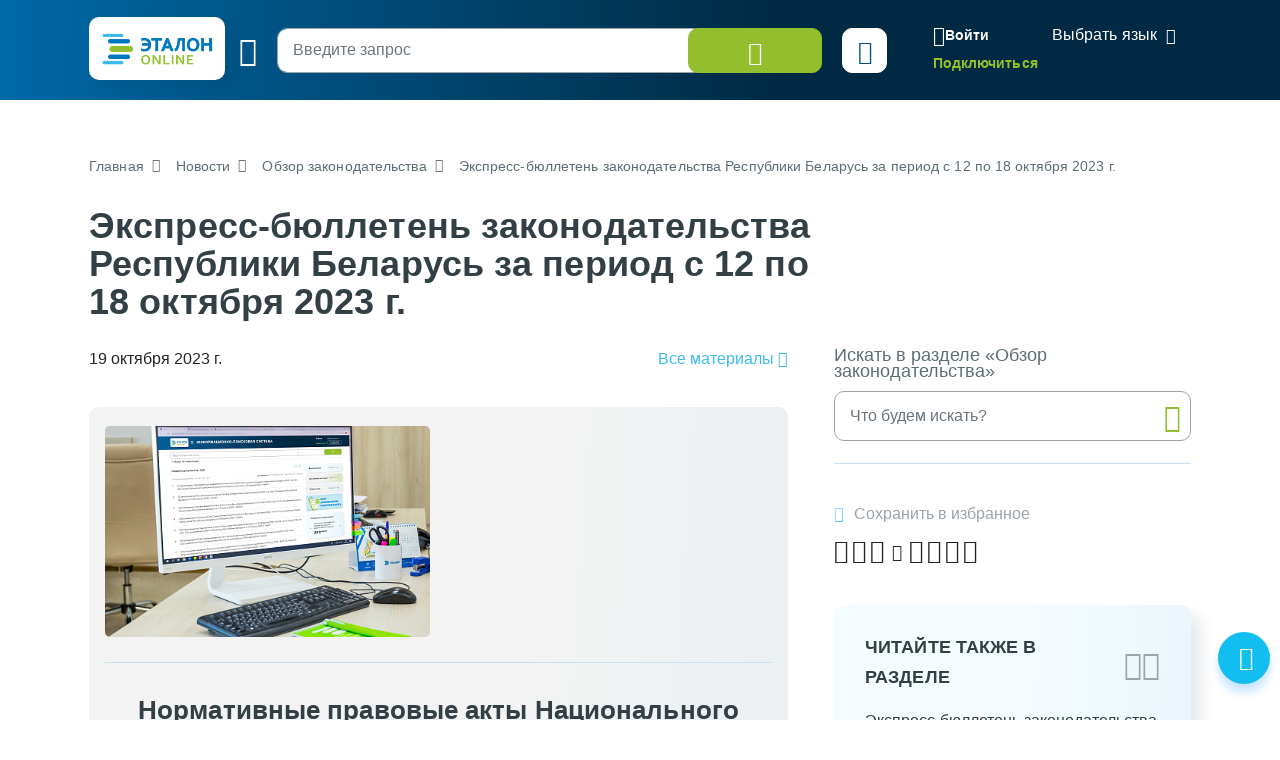

--- FILE ---
content_type: application/javascript
request_url: https://etalonline.by/bitrix/cache/js/s1/new/page_799dcbb20127470321cad2eddf9e4259/page_799dcbb20127470321cad2eddf9e4259_v1.js?17671019202636
body_size: 847
content:

; /* Start:"a:4:{s:4:"full";s:101:"/local/templates/new/components/bitrix/news/news/bitrix/news.detail/.default/script.js?17368544752230";s:6:"source";s:86:"/local/templates/new/components/bitrix/news/news/bitrix/news.detail/.default/script.js";s:3:"min";s:0:"";s:3:"map";s:0:"";}"*/
$('body').on('click', '.ya-share2__item_service_vkontakte', function (){
    sendSocNetwTransition(1);
});
$('body').on('click', '.ya-share2__item_service_facebook', function (){
    sendSocNetwTransition(2);
});
$('body').on('click', '.ya-share2__item_service_odnoklassniki', function (){
    sendSocNetwTransition(3);
});
$('body').on('click', '.ya-share2__item_service_twitter', function (){
    sendSocNetwTransition(4);
});
$('body').on('click', '.ya-share2__item_service_linkedin', function (){
    sendSocNetwTransition(5);
});
$('body').on('click', '.ya-share2__item_service_viber', function (){
    sendSocNetwTransition(6);
});
$('body').on('click', '.ya-share2__item_service_skype', function (){
    sendSocNetwTransition(7);
});
$('body').on('click', '.ya-share2__item_service_telegram', function (){
    sendSocNetwTransition(8);
});

window.onload = () => {
    let links = document.querySelectorAll('.ya-share2__item');
    if (links) {
        let sectionElement = document.querySelector('.news-detail-content');
        let section = sectionElement ? sectionElement.getAttribute('data-section') : 'Неизвестный раздел';

        links.forEach(el => {
            el.addEventListener('click', (e) => {
                e.preventDefault();
                let title = el.querySelector('a').getAttribute('title');

                let formData = new FormData();
                formData.append('network', title);
                formData.append('section', section);

                BX.ajax({
                    url: '/local/ajax/SNstatistic.php',
                    data: formData,
                    method: 'POST',
                    processData: false,
                    preparePost: false,

                });
            });
        });
    }
};

function sendSocNetwTransition(socNetwId){
    let newsId = document.querySelector('#likeBoxMobile').getAttribute('data-news-id');
    let formData = new FormData();
    formData.append('news-id', newsId);
    formData.append('soc-netw-id', socNetwId);

    BX.ajax({
        url: '/local/ajax/addSocialNetworkTransition.php',
        data: formData,
        method: 'POST',
        processData: false,
        preparePost: false,
    });
}

/* End */
;; /* /local/templates/new/components/bitrix/news/news/bitrix/news.detail/.default/script.js?17368544752230*/
